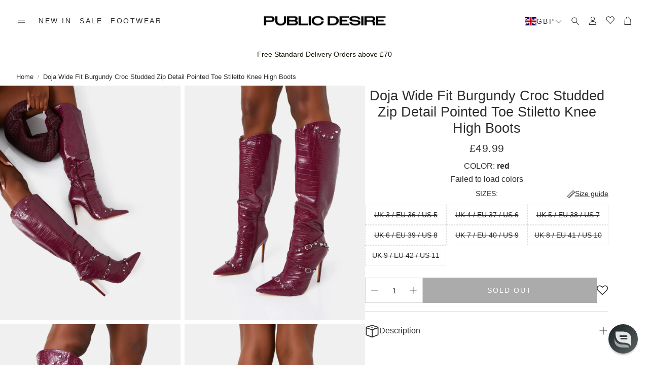

--- FILE ---
content_type: text/json
request_url: https://conf.config-security.com/model
body_size: 90
content:
{"title":"recommendation AI model (keras)","structure":"release_id=0x22:47:50:3e:46:78:29:24:55:3d:27:63:43:58:2b:45:35:45:4b:7c:25:72:66:7d:63:4d:72:58:45;keras;7mm5zg88selg3qrw7zfduvbc7jv75a8h71wg31fwrvpeolfwlz226fedfehylxx307gyny75","weights":"../weights/2247503e.h5","biases":"../biases/2247503e.h5"}